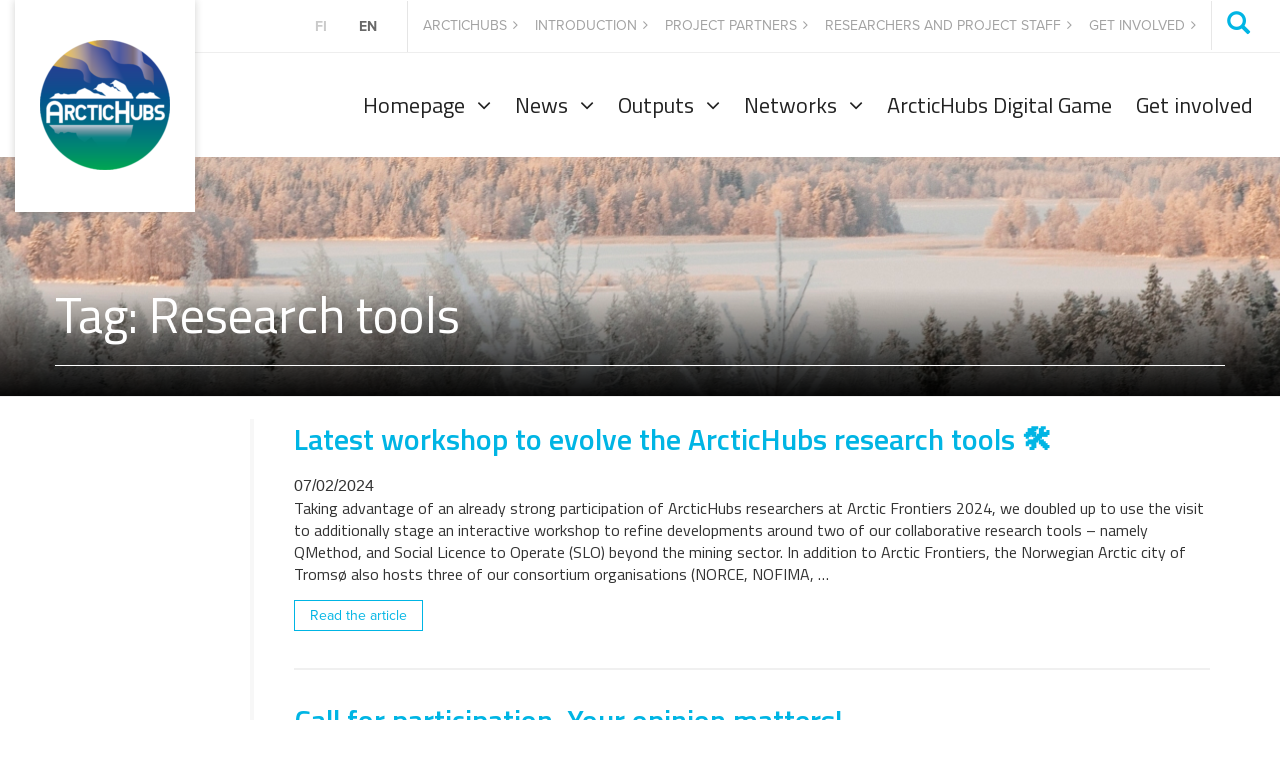

--- FILE ---
content_type: text/html; charset=UTF-8
request_url: https://projects.luke.fi/arctichubs/avainsanat/research-tools/
body_size: 12054
content:

<!doctype html>
<html lang="en-US">
<head>
  <meta charset="utf-8">
  <meta http-equiv="x-ua-compatible" content="ie=edge">
  <meta name="viewport" content="width=device-width, initial-scale=1">
  <script>var et_site_url='https://projects.luke.fi/arctichubs';var et_post_id='0';function et_core_page_resource_fallback(a,b){"undefined"===typeof b&&(b=a.sheet.cssRules&&0===a.sheet.cssRules.length);b&&(a.onerror=null,a.onload=null,a.href?a.href=et_site_url+"/?et_core_page_resource="+a.id+et_post_id:a.src&&(a.src=et_site_url+"/?et_core_page_resource="+a.id+et_post_id))}
</script><meta name='robots' content='index, follow, max-image-preview:large, max-snippet:-1, max-video-preview:-1' />
	<style>img:is([sizes="auto" i], [sizes^="auto," i]) { contain-intrinsic-size: 3000px 1500px }</style>
	
	<!-- This site is optimized with the Yoast SEO plugin v26.7 - https://yoast.com/wordpress/plugins/seo/ -->
	<title>Research tools arkistot - ArcticHubs</title>
	<link rel="canonical" href="https://projects.luke.fi/arctichubs/avainsanat/research-tools/" />
	<meta property="og:locale" content="en_US" />
	<meta property="og:type" content="article" />
	<meta property="og:title" content="Research tools arkistot - ArcticHubs" />
	<meta property="og:description" content="Welcome to the ArcticHubs project&#8217;s Research Tools page! As part of the Horizon 2020 initiative, the ArcticHubs project aims to create a network of Arctic research and innovation hubs that will promote sustainable development in the region. The ArcticHubs project recognizes the importance of research in achieving this goal and has curated this page to provide you with a comprehensive list of tools useful in your work." />
	<meta property="og:url" content="https://projects.luke.fi/arctichubs/avainsanat/research-tools/" />
	<meta property="og:site_name" content="ArcticHubs" />
	<meta property="og:image" content="https://projects.luke.fi/arctichubs/wp-content/uploads/sites/47/2020/06/Luke.jpg" />
	<meta property="og:image:width" content="1771" />
	<meta property="og:image:height" content="1450" />
	<meta property="og:image:type" content="image/jpeg" />
	<meta name="twitter:card" content="summary_large_image" />
	<script type="application/ld+json" class="yoast-schema-graph">{"@context":"https://schema.org","@graph":[{"@type":"CollectionPage","@id":"https://projects.luke.fi/arctichubs/avainsanat/research-tools/","url":"https://projects.luke.fi/arctichubs/avainsanat/research-tools/","name":"Research tools arkistot - ArcticHubs","isPartOf":{"@id":"https://projects.luke.fi/arctichubs/#website"},"primaryImageOfPage":{"@id":"https://projects.luke.fi/arctichubs/avainsanat/research-tools/#primaryimage"},"image":{"@id":"https://projects.luke.fi/arctichubs/avainsanat/research-tools/#primaryimage"},"thumbnailUrl":"https://projects.luke.fi/arctichubs/wp-content/uploads/sites/47/2024/04/img_7279.jpeg","breadcrumb":{"@id":"https://projects.luke.fi/arctichubs/avainsanat/research-tools/#breadcrumb"},"inLanguage":"en-US"},{"@type":"ImageObject","inLanguage":"en-US","@id":"https://projects.luke.fi/arctichubs/avainsanat/research-tools/#primaryimage","url":"https://projects.luke.fi/arctichubs/wp-content/uploads/sites/47/2024/04/img_7279.jpeg","contentUrl":"https://projects.luke.fi/arctichubs/wp-content/uploads/sites/47/2024/04/img_7279.jpeg","width":3720,"height":2501},{"@type":"BreadcrumbList","@id":"https://projects.luke.fi/arctichubs/avainsanat/research-tools/#breadcrumb","itemListElement":[{"@type":"ListItem","position":1,"name":"Etusivu","item":"https://projects.luke.fi/arctichubs/"},{"@type":"ListItem","position":2,"name":"Research tools"}]},{"@type":"WebSite","@id":"https://projects.luke.fi/arctichubs/#website","url":"https://projects.luke.fi/arctichubs/","name":"ArcticHubs","description":"","potentialAction":[{"@type":"SearchAction","target":{"@type":"EntryPoint","urlTemplate":"https://projects.luke.fi/arctichubs/?s={search_term_string}"},"query-input":{"@type":"PropertyValueSpecification","valueRequired":true,"valueName":"search_term_string"}}],"inLanguage":"en-US"}]}</script>
	<!-- / Yoast SEO plugin. -->


<link rel='dns-prefetch' href='//cdn.datatables.net' />
<link rel='dns-prefetch' href='//fonts.googleapis.com' />
<link rel='dns-prefetch' href='//maxcdn.bootstrapcdn.com' />
<style id='valu-iframe-block-style-inline-css' type='text/css'>


</style>
<link rel='stylesheet' id='responsive-lightbox-swipebox-css' href='https://projects.luke.fi/arctichubs/wp-content/plugins/responsive-lightbox/assets/swipebox/swipebox.min.css?ver=e2bd38cd3766778c6fe79143cdd0bc3b' type='text/css' media='all' />
<link rel='stylesheet' id='et_monarch-css-css' href='https://projects.luke.fi/arctichubs/wp-content/plugins/monarch/css/style.css?ver=baec79fc397d8e7daf04c5f311535ca0' type='text/css' media='all' />
<link rel='stylesheet' id='et-gf-open-sans-css' href='https://fonts.googleapis.com/css?family=Open+Sans:400,700' type='text/css' media='all' />
<link rel='stylesheet' id='google_fonts-css' href='//fonts.googleapis.com/css?family=Titillium+Web:400,600,700,300' type='text/css' media='all' />
<link rel='stylesheet' id='font_awesome-css' href='https://maxcdn.bootstrapcdn.com/font-awesome/4.5.0/css/font-awesome.min.css' type='text/css' media='all' />
<link rel='stylesheet' id='data_tables-css' href='https://cdn.datatables.net/1.10.10/css/dataTables.bootstrap.min.css' type='text/css' media='all' />
<link rel='stylesheet' id='projekti-arctichubs_css-css' href='https://projects.luke.fi/arctichubs/wp-content/themes/luke-projekti/dist/styles/main-projekti-arctichubs.css?ver=f5691520fa8dd2f24969f724c8d72615' type='text/css' media='all' />
<script type='text/javascript' src="https://projects.luke.fi/arctichubs/wp-includes/js/jquery/jquery.min.js?ver=754097c7501ab39892beda3177dc2391" id="jquery-core-js"></script>
<script type='text/javascript' src="https://projects.luke.fi/arctichubs/wp-includes/js/jquery/jquery-migrate.min.js?ver=5e133c11e554fee2133406e7af805516" id="jquery-migrate-js"></script>
<script type="text/javascript" src="https://projects.luke.fi/arctichubs/wp-content/plugins/responsive-lightbox/assets/dompurify/purify.min.js?ver=c5770d9ce8bb49508fa00b3ca3f2cbce" id="dompurify-js"></script>
<script type="text/javascript" id="responsive-lightbox-sanitizer-js-before">
/* <![CDATA[ */
window.RLG = window.RLG || {}; window.RLG.sanitizeAllowedHosts = ["youtube.com","www.youtube.com","youtu.be","vimeo.com","player.vimeo.com"];
/* ]]> */
</script>
<script type="text/javascript" src="https://projects.luke.fi/arctichubs/wp-content/plugins/responsive-lightbox/js/sanitizer.js?ver=3c33f18fddb2a82b26a21c56869533f1" id="responsive-lightbox-sanitizer-js"></script>
<script type="text/javascript" src="https://projects.luke.fi/arctichubs/wp-content/plugins/responsive-lightbox/assets/swipebox/jquery.swipebox.min.js?ver=e2bd38cd3766778c6fe79143cdd0bc3b" id="responsive-lightbox-swipebox-js"></script>
<script type='text/javascript' src="https://projects.luke.fi/arctichubs/wp-includes/js/underscore.min.js?ver=78b5bd3b907dfca38ee1915a8987dee6" id="underscore-js"></script>
<script type="text/javascript" src="https://projects.luke.fi/arctichubs/wp-content/plugins/responsive-lightbox/assets/infinitescroll/infinite-scroll.pkgd.min.js?ver=ca517ebf5aa532fec1d505b906371703" id="responsive-lightbox-infinite-scroll-js"></script>
<script type="text/javascript" id="responsive-lightbox-js-before">
/* <![CDATA[ */
var rlArgs = {"script":"swipebox","selector":"lightbox","customEvents":"","activeGalleries":true,"animation":true,"hideCloseButtonOnMobile":false,"removeBarsOnMobile":false,"hideBars":true,"hideBarsDelay":5000,"videoMaxWidth":1080,"useSVG":true,"loopAtEnd":false,"woocommerce_gallery":false,"ajaxurl":"https:\/\/projects.luke.fi\/arctichubs\/wp-admin\/admin-ajax.php","nonce":"fa9edcee06","preview":false,"postId":1756,"scriptExtension":false};
/* ]]> */
</script>
<script type="text/javascript" src="https://projects.luke.fi/arctichubs/wp-content/plugins/responsive-lightbox/js/front.js?ver=3c33f18fddb2a82b26a21c56869533f1" id="responsive-lightbox-js"></script>
<style type="text/css" id="et-social-custom-css">
				 .et_monarch .et_social_inline .et_social_circle .et_social_icons_container li i, .et_monarch .et_social_inline li { background: #1e73be; } .et_monarch .et_social_inline .et_social_circle .et_social_icons_container li:hover i, .et_monarch .et_social_inline .et_social_rounded .et_social_icons_container li:hover, .et_monarch .et_social_inline .et_social_rectangle .et_social_icons_container li:hover { background: #1e73be !important; } 
			</style><link rel="preload" href="https://projects.luke.fi/arctichubs/wp-content/plugins/monarch/core/admin/fonts/modules.ttf" as="font" crossorigin="anonymous"><style type="text/css">.recentcomments a{display:inline !important;padding:0 !important;margin:0 !important;}</style><link rel="icon" href="https://projects.luke.fi/arctichubs/wp-content/uploads/sites/47/2022/01/AH-logo-110x110.png" sizes="32x32" />
<link rel="icon" href="https://projects.luke.fi/arctichubs/wp-content/uploads/sites/47/2022/01/AH-logo.png" sizes="192x192" />
<link rel="apple-touch-icon" href="https://projects.luke.fi/arctichubs/wp-content/uploads/sites/47/2022/01/AH-logo-184x184.png" />
<meta name="msapplication-TileImage" content="https://projects.luke.fi/arctichubs/wp-content/uploads/sites/47/2022/01/AH-logo.png" />

  <script src="https://use.typekit.net/jim6qvx.js"></script>
  <script>try{Typekit.load({ async: true });}catch(e){}</script>
</head>
<body class="archive tag tag-research-tools tag-69 wp-theme-luke-projekti wp-child-theme-projekti-arctichubs et_monarch sidebar-left site-arctichubs">
<!--[if lt IE 9]>
<div class="alert alert-warning">
	You are using an <strong>outdated</strong> browser. Please <a href="http://browsehappy.com/">upgrade your
	browser</a> to improve your experience.</div>
<![endif]-->
<header class="banner" role="banner">
	<div class="hidden-xs clearfix">
		<div class="col-sm-2 col-md-2 logo-area">
	<a href="https://projects.luke.fi/arctichubs/">
		<div class="logo-wrapper">
												
			

							<img class="logo" src="https://projects.luke.fi/arctichubs/wp-content/uploads/sites/47/2020/09/AH_LOGO2_CLR-01-130x130.png" border="0" alt="Luonnonvarakeskus"/>
					</div>
	</a>
</div>
<div class="col-sm-10 col-md-11 col-md-offset-1">
	<div class="row border-bottom">
		<div class="col-md-11 col-lg-12 col-md-offset-1 col-lg-offset-0 top-bar-wrapper">
			<div class="col-sm-12 text-right">
				<div class="top-bar-container">
											<nav role="navigation" class="nav lang-menu">
							<ul class="nav nav-pills lang-nav">	<li class="lang-item lang-item-4 lang-item-fi no-translation lang-item-first"><a lang="fi" hreflang="fi" href="https://projects.luke.fi/arctichubs/fi/">fi</a></li>
	<li class="lang-item lang-item-7 lang-item-en current-lang"><a lang="en-US" hreflang="en-US" href="https://projects.luke.fi/arctichubs/avainsanat/research-tools/" aria-current="true">en</a></li>
</ul>
						</nav>
										<nav role="navigation" class="nav top-navigation">
						<div class="menu-top-one-container"><ul id="menu-top-one" class="nav nav-pills"><li id="menu-item-1164" class="menu-item menu-item-type-post_type menu-item-object-page menu-item-home menu-item-1164"><a href="https://projects.luke.fi/arctichubs/">ArcticHubs<i class="fa fa-angle-right"></i></a></li>
<li id="menu-item-1166" class="menu-item menu-item-type-post_type menu-item-object-page menu-item-1166"><a href="https://projects.luke.fi/arctichubs/project-impacts/">Introduction<i class="fa fa-angle-right"></i></a></li>
<li id="menu-item-1165" class="menu-item menu-item-type-post_type menu-item-object-page menu-item-1165"><a href="https://projects.luke.fi/arctichubs/project-partners/">Project partners<i class="fa fa-angle-right"></i></a></li>
<li id="menu-item-1167" class="menu-item menu-item-type-post_type menu-item-object-page menu-item-1167"><a href="https://projects.luke.fi/arctichubs/researchers-and-project-staff/">Researchers and project staff<i class="fa fa-angle-right"></i></a></li>
<li id="menu-item-1169" class="menu-item menu-item-type-post_type menu-item-object-page menu-item-1169"><a href="https://projects.luke.fi/arctichubs/contact/">Get involved<i class="fa fa-angle-right"></i></a></li>
</ul></div>					</nav>
					<div class="nav-search">
						<div class="input-group">
							<button id="searchform-toggle" class="searchform-toggle navbar-toggle collapsed"
							        data-toggle="collapse"
							        data-target=".searchform-collapse" type="button"><i
									class="glyphicon glyphicon-search"></i></button>
						</div>
					</div>
				</div>
			</div>

			<div id="searchform-collapse" class="col-xs-12 searchform-collapse collapse text-right">
				<form role="search" method="get" class="search-form form-inline" action="https://projects.luke.fi/arctichubs/">
  <div class="input-group">
    <input type="search" value="" name="s" class="search-field form-control" placeholder="Search" required>
    <span class="input-group-btn">
      <button type="submit" class="search-submit btn btn-default"><i class="glyphicon glyphicon-search"></i></button>
    </span>
  </div>
</form>			</div>
		</div>

	</div>

	<div class="row">
		<div class="col-sm-12 col-md-12">
			<nav class="collapse navbar-collapse main-navigation" role="navigation">
				<div class="menu-main-menu-container"><ul id="menu-main-menu" class="nav navbar-nav pull-right"><li id="menu-item-1172" class="menu-item menu-item-type-post_type menu-item-object-page menu-item-home menu-item-has-children menu-item-1172"><a href="https://projects.luke.fi/arctichubs/">Homepage</a>
<ul class="sub-menu">
	<li id="menu-item-1904" class="menu-item menu-item-type-post_type menu-item-object-page menu-item-1904"><a href="https://projects.luke.fi/arctichubs/project-impacts/">Project overview</a></li>
	<li id="menu-item-466" class="menu-item menu-item-type-post_type menu-item-object-page menu-item-466"><a href="https://projects.luke.fi/arctichubs/hubs/">Hubs</a></li>
	<li id="menu-item-1902" class="menu-item menu-item-type-post_type menu-item-object-page menu-item-1902"><a href="https://projects.luke.fi/arctichubs/project-partners/">Project partners</a></li>
</ul>
</li>
<li id="menu-item-477" class="menu-item menu-item-type-post_type menu-item-object-page current_page_parent menu-item-has-children menu-item-477"><a href="https://projects.luke.fi/arctichubs/news/">News</a>
<ul class="sub-menu">
	<li id="menu-item-1504" class="menu-item menu-item-type-post_type menu-item-object-page menu-item-1504"><a href="https://projects.luke.fi/arctichubs/events/">Webinars &amp; Events</a></li>
	<li id="menu-item-1161" class="menu-item menu-item-type-post_type menu-item-object-page current_page_parent menu-item-1161"><a href="https://projects.luke.fi/arctichubs/news/">Latest news</a></li>
	<li id="menu-item-1150" class="menu-item menu-item-type-taxonomy menu-item-object-category menu-item-1150"><a href="https://projects.luke.fi/arctichubs/kategoriat/newsletter/?post_type=post">Newsletter</a></li>
	<li id="menu-item-1223" class="menu-item menu-item-type-custom menu-item-object-custom menu-item-1223"><a href="https://projects.luke.fi/arctichubs/avainsanat/interview/">Interviews</a></li>
	<li id="menu-item-493" class="menu-item menu-item-type-post_type menu-item-object-page menu-item-493"><a href="https://projects.luke.fi/arctichubs/explore/gallery/">Gallery</a></li>
</ul>
</li>
<li id="menu-item-1784" class="menu-item menu-item-type-post_type menu-item-object-page menu-item-has-children menu-item-1784"><a href="https://projects.luke.fi/arctichubs/arctichubs-project-results/">Outputs</a>
<ul class="sub-menu">
	<li id="menu-item-1259" class="menu-item menu-item-type-post_type menu-item-object-page menu-item-1259"><a href="https://projects.luke.fi/arctichubs/reports-and-publications/">Reports &amp; Publications</a></li>
	<li id="menu-item-1596" class="menu-item menu-item-type-post_type menu-item-object-page menu-item-1596"><a href="https://projects.luke.fi/arctichubs/explainer-videos-and-podcasts/">Explainers</a></li>
	<li id="menu-item-1848" class="menu-item menu-item-type-post_type menu-item-object-post menu-item-1848"><a href="https://projects.luke.fi/arctichubs/2024/07/05/discovering-the-future-of-arctic-communitiesn-through-a-videobox-series/">Videobox series</a></li>
	<li id="menu-item-1177" class="menu-item menu-item-type-post_type menu-item-object-page menu-item-1177"><a href="https://projects.luke.fi/arctichubs/participatory-tools/">Research tools</a></li>
	<li id="menu-item-1906" class="menu-item menu-item-type-custom menu-item-object-custom menu-item-1906"><a href="https://bridgingworlds.uk/">Digital Game</a></li>
</ul>
</li>
<li id="menu-item-1104" class="menu-item menu-item-type-post_type menu-item-object-page menu-item-has-children menu-item-1104"><a href="https://projects.luke.fi/arctichubs/networks/">Networks</a>
<ul class="sub-menu">
	<li id="menu-item-488" class="menu-item menu-item-type-post_type menu-item-object-page menu-item-488"><a href="https://projects.luke.fi/arctichubs/related-projects-initiatives/">Related projects and initiatives</a></li>
	<li id="menu-item-1138" class="menu-item menu-item-type-post_type menu-item-object-page menu-item-1138"><a href="https://projects.luke.fi/arctichubs/polar-cluster/">Polar Cluster</a></li>
</ul>
</li>
<li id="menu-item-1905" class="menu-item menu-item-type-custom menu-item-object-custom menu-item-1905"><a href="https://bridgingworlds.uk/">ArcticHubs Digital Game</a></li>
<li id="menu-item-473" class="menu-item menu-item-type-post_type menu-item-object-page menu-item-473"><a href="https://projects.luke.fi/arctichubs/contact/">Get involved</a></li>
</ul></div>			</nav>
		</div>
	</div>
</div>

	</div>
	<div class="container-fluid visible-xs">

		<div class="row mobile-header">
	<div class="col-xs-12 col-sm-12">
		<nav class="navbar">
			<div class="navbar-header">
				<div class="row">
					<div class="mobile-navbar">
						<div class="col-xs-6 col-sm-8 logo-area">
							<a href="https://projects.luke.fi/arctichubs/">
								<div class="logo-wrapper">
																														
									
																			<img class="logo" src="https://projects.luke.fi/arctichubs/wp-content/uploads/sites/47/2020/09/AH_LOGO2_CLR-01-110x110.png" border="0"
										     alt="Luonnonvarakeskus"/>
																	</div>
							</a>
						</div>
						<div class="col-xs-3 col-sm-2 buttons">
							<div class="input-group text-center">
                            <span class="input-group-btn pull-left">
                                <button id="searchform-toggle" class="searchform-toggle navbar-toggle collapsed"
                                        data-toggle="collapse"
                                        data-target=".searchform-collapse" type="button"><i
		                                class="glyphicon glyphicon-search"></i>

	                                <p>Search</p>
                                </button>
                            </span>


							</div><!-- /input-group -->
						</div>
						<div class="col-xs-3 col-sm-2 buttons menu-button text-center no-padding" id="toggle-button">
							<button id="mobile-menu-toggle" type="button"
							        class="navbar-toggle collapsed"
							        data-toggle="collapse" data-target="#navbar-collapse" aria-expanded="false">
								<span class="sr-only">Toggle navigation</span>
								<span class="icon-bar"></span>
								<span class="icon-bar"></span>
								<span class="icon-bar"></span>

								<p>Menu</p>
							</button>
						</div>

					</div>
				</div>
			</div>

			<div class="row">
				<!-- Collect the nav links, forms, and other content for toggling -->
				<div class="collapse navbar-collapse" id="navbar-collapse">
					<div class="navbar-collapse-container">
						<nav class="main-navigation" role="navigation">
							<div class="menu-main-menu-container"><ul id="menu-main-menu-1" class="nav navbar-nav"><li class="menu-item menu-item-type-post_type menu-item-object-page menu-item-home menu-item-has-children menu-item-1172"><a href="https://projects.luke.fi/arctichubs/">Homepage</a>
<ul class="sub-menu">
	<li class="menu-item menu-item-type-post_type menu-item-object-page menu-item-1904"><a href="https://projects.luke.fi/arctichubs/project-impacts/">Project overview</a></li>
	<li class="menu-item menu-item-type-post_type menu-item-object-page menu-item-466"><a href="https://projects.luke.fi/arctichubs/hubs/">Hubs</a></li>
	<li class="menu-item menu-item-type-post_type menu-item-object-page menu-item-1902"><a href="https://projects.luke.fi/arctichubs/project-partners/">Project partners</a></li>
</ul>
</li>
<li class="menu-item menu-item-type-post_type menu-item-object-page current_page_parent menu-item-has-children menu-item-477"><a href="https://projects.luke.fi/arctichubs/news/">News</a>
<ul class="sub-menu">
	<li class="menu-item menu-item-type-post_type menu-item-object-page menu-item-1504"><a href="https://projects.luke.fi/arctichubs/events/">Webinars &amp; Events</a></li>
	<li class="menu-item menu-item-type-post_type menu-item-object-page current_page_parent menu-item-1161"><a href="https://projects.luke.fi/arctichubs/news/">Latest news</a></li>
	<li class="menu-item menu-item-type-taxonomy menu-item-object-category menu-item-1150"><a href="https://projects.luke.fi/arctichubs/kategoriat/newsletter/?post_type=post">Newsletter</a></li>
	<li class="menu-item menu-item-type-custom menu-item-object-custom menu-item-1223"><a href="https://projects.luke.fi/arctichubs/avainsanat/interview/">Interviews</a></li>
	<li class="menu-item menu-item-type-post_type menu-item-object-page menu-item-493"><a href="https://projects.luke.fi/arctichubs/explore/gallery/">Gallery</a></li>
</ul>
</li>
<li class="menu-item menu-item-type-post_type menu-item-object-page menu-item-has-children menu-item-1784"><a href="https://projects.luke.fi/arctichubs/arctichubs-project-results/">Outputs</a>
<ul class="sub-menu">
	<li class="menu-item menu-item-type-post_type menu-item-object-page menu-item-1259"><a href="https://projects.luke.fi/arctichubs/reports-and-publications/">Reports &amp; Publications</a></li>
	<li class="menu-item menu-item-type-post_type menu-item-object-page menu-item-1596"><a href="https://projects.luke.fi/arctichubs/explainer-videos-and-podcasts/">Explainers</a></li>
	<li class="menu-item menu-item-type-post_type menu-item-object-post menu-item-1848"><a href="https://projects.luke.fi/arctichubs/2024/07/05/discovering-the-future-of-arctic-communitiesn-through-a-videobox-series/">Videobox series</a></li>
	<li class="menu-item menu-item-type-post_type menu-item-object-page menu-item-1177"><a href="https://projects.luke.fi/arctichubs/participatory-tools/">Research tools</a></li>
	<li class="menu-item menu-item-type-custom menu-item-object-custom menu-item-1906"><a href="https://bridgingworlds.uk/">Digital Game</a></li>
</ul>
</li>
<li class="menu-item menu-item-type-post_type menu-item-object-page menu-item-has-children menu-item-1104"><a href="https://projects.luke.fi/arctichubs/networks/">Networks</a>
<ul class="sub-menu">
	<li class="menu-item menu-item-type-post_type menu-item-object-page menu-item-488"><a href="https://projects.luke.fi/arctichubs/related-projects-initiatives/">Related projects and initiatives</a></li>
	<li class="menu-item menu-item-type-post_type menu-item-object-page menu-item-1138"><a href="https://projects.luke.fi/arctichubs/polar-cluster/">Polar Cluster</a></li>
</ul>
</li>
<li class="menu-item menu-item-type-custom menu-item-object-custom menu-item-1905"><a href="https://bridgingworlds.uk/">ArcticHubs Digital Game</a></li>
<li class="menu-item menu-item-type-post_type menu-item-object-page menu-item-473"><a href="https://projects.luke.fi/arctichubs/contact/">Get involved</a></li>
</ul></div>						</nav>
						<nav role="navigation" class="nav top-navigation">
							<div class="menu-top-one-container"><ul id="menu-top-one-1" class="nav nav-pills navbar-nav"><li class="menu-item menu-item-type-post_type menu-item-object-page menu-item-home menu-item-1164"><a href="https://projects.luke.fi/arctichubs/"><span class="menu-item-span">| </span>ArcticHubs</a></li>
<li class="menu-item menu-item-type-post_type menu-item-object-page menu-item-1166"><a href="https://projects.luke.fi/arctichubs/project-impacts/"><span class="menu-item-span">| </span>Introduction</a></li>
<li class="menu-item menu-item-type-post_type menu-item-object-page menu-item-1165"><a href="https://projects.luke.fi/arctichubs/project-partners/"><span class="menu-item-span">| </span>Project partners</a></li>
<li class="menu-item menu-item-type-post_type menu-item-object-page menu-item-1167"><a href="https://projects.luke.fi/arctichubs/researchers-and-project-staff/"><span class="menu-item-span">| </span>Researchers and project staff</a></li>
<li class="menu-item menu-item-type-post_type menu-item-object-page menu-item-1169"><a href="https://projects.luke.fi/arctichubs/contact/"><span class="menu-item-span">| </span>Get involved</a></li>
</ul></div>						</nav>

					</div>
											<!--						<div class="row secondary-menu-row text-center">-->
						<div class="col-xs-12">
							<nav role="navigation" class="nav lang-menu">
								<ul class="nav nav-pills lang-nav">
										<li class="lang-item lang-item-4 lang-item-fi no-translation lang-item-first"><a lang="fi" hreflang="fi" href="https://projects.luke.fi/arctichubs/fi/">fi</a></li>
	<li class="lang-item lang-item-7 lang-item-en current-lang"><a lang="en-US" hreflang="en-US" href="https://projects.luke.fi/arctichubs/avainsanat/research-tools/" aria-current="true">en</a></li>
								</ul>
							</nav>
						</div>
						<!--						</div>-->
					
				</div>


				<div id="searchform-collapse" class="searchform-collapse collapse">
					<div class="searchform-in text-center">
						<h2>Haku</h2>
						<form role="search" method="get" class="search-form form-inline" action="https://projects.luke.fi/arctichubs/">
  <div class="input-group">
    <input type="search" value="" name="s" class="search-field form-control" placeholder="Search" required>
    <span class="input-group-btn">
      <button type="submit" class="search-submit btn btn-default"><i class="glyphicon glyphicon-search"></i></button>
    </span>
  </div>
</form>					</div>

				</div>
			</div>
	</div>
	</nav>
</div>
</div>
	</div>
	<!-- Slider and lifts-->
			
<div class="page-header" style="background-image: url('https://projects.luke.fi/arctichubs/wp-content/uploads/sites/47/2021/01/Credits_Erkki_Oksanen_Luke-5-1920x240.jpg');">

	<div class="page-header-container">
		<div class="container-fluid">
			<h1>Tag: Research tools</h1>

			<div class="breadcrumbs-wrapper">

				
			</div>
		</div>
	</div>
</div>	</header>


<div class="wrap" role="document">
	<div class="content container-fluid">
		<main class="main">
			
	<article class="post-1756 post type-post status-publish format-standard has-post-thumbnail hentry category-hubs tag-arctic-region tag-norway tag-qmethod tag-research-tools tag-slo tag-workshop">
	<header>
		<h2 class="entry-title"><a href="https://projects.luke.fi/arctichubs/2024/02/07/latest-workshop-to-evolve-the-arctichubs-research-tools-%f0%9f%9b%a0%ef%b8%8f/">Latest workshop to evolve the ArcticHubs research tools 🛠️</a></h2>
		<time class="date" datetime="2024-02-07T14:20:08+00:00">07/02/2024</time>	</header>
	<div class="entry-summary">
		<p>Taking advantage of an already strong participation of ArcticHubs researchers at Arctic Frontiers 2024, we doubled up to use the visit to additionally stage an interactive workshop to refine developments around two of our collaborative research tools – namely QMethod, and Social Licence to Operate (SLO) beyond the mining sector. In addition to Arctic Frontiers, the Norwegian Arctic city of Tromsø also hosts three of our consortium organisations (NORCE, NOFIMA, &hellip;</p>
	</div>
	<div class="entry-footer">
		<div class="btn-group-sm" role="group">
			<a href="https://projects.luke.fi/arctichubs/2024/02/07/latest-workshop-to-evolve-the-arctichubs-research-tools-%f0%9f%9b%a0%ef%b8%8f/">
				<button class="btn btn-default luke-button">
					Read the article				</button>
			</a>
		</div>
	</div>
</article>
	<article class="post-1506 post type-post status-publish format-standard has-post-thumbnail hentry category-hubs tag-research-tools">
	<header>
		<h2 class="entry-title"><a href="https://projects.luke.fi/arctichubs/2023/05/22/call-for-participation-your-opinion-matters/">Call for participation. Your opinion matters!</a></h2>
		<time class="date" datetime="2023-05-21T21:38:41+00:00">22/05/2023</time>	</header>
	<div class="entry-summary">
		<p>What do you think about the development of Arctic’s economic activities? A Q-study. We would like to invite you to be part of our study to investigate perspectives on the current development of economic activities in the Arctic e.g. fish farming, forestry, mining, tourism, and indigenous people’s activities such as reindeer herding, fishing and, hunting. This study is part of the Arctichubs project being implemented in 6 different European Arctic countries &hellip;</p>
	</div>
	<div class="entry-footer">
		<div class="btn-group-sm" role="group">
			<a href="https://projects.luke.fi/arctichubs/2023/05/22/call-for-participation-your-opinion-matters/">
				<button class="btn btn-default luke-button">
					Read the article				</button>
			</a>
		</div>
	</div>
</article>
	<article class="post-1302 post type-post status-publish format-standard has-post-thumbnail hentry category-yleinen-en tag-inari tag-luke tag-research-tools">
	<header>
		<h2 class="entry-title"><a href="https://projects.luke.fi/arctichubs/2022/11/24/participatory-research-tools-delphi-to-assess-desirable-futures-on-arctic-land-use/">Participatory research tools:  Delphi method to assess desirable futures and identify dissents over Arctic</a></h2>
		<time class="date" datetime="2022-11-24T10:56:43+00:00">24/11/2022</time>	</header>
	<div class="entry-summary">
		<p>Different interests, geopolitical plans and socio-economic activities are leading to many challenges in Arctic land use management. There are already guidelines and legal norms for improving participation and decision-making processes on land-use planning for Arctic Countries, such as in Finland. But still the effectiveness of participation vary a lot, and Arctic land use is under great pressure nowadays. As part of the project research, different in-depth analytical research methods are &hellip;</p>
	</div>
	<div class="entry-footer">
		<div class="btn-group-sm" role="group">
			<a href="https://projects.luke.fi/arctichubs/2022/11/24/participatory-research-tools-delphi-to-assess-desirable-futures-on-arctic-land-use/">
				<button class="btn btn-default luke-button">
					Read the article				</button>
			</a>
		</div>
	</div>
</article>
	<article class="post-1292 post type-post status-publish format-standard hentry category-yleinen-en tag-partners tag-ppgis tag-research-tools">
	<header>
		<h2 class="entry-title"><a href="https://projects.luke.fi/arctichubs/2022/11/04/arctichubs-using-ppgis-for-stakeholder-engagement-in-the-arctic/">Maptionnaire &amp; ArcticHubs: using PPGIS for stakeholder engagement in the Arctic</a></h2>
		<time class="date" datetime="2022-11-04T13:38:36+00:00">04/11/2022</time>	</header>
	<div class="entry-summary">
		<p>We recently had our partner Maptionnaire writing about us. As the project’s goal is to find a way of designing solutions together with multiple stakeholders, it’s crucial to gather their opinions, as well as understand their practices of using the land, the sea, or other resources. Maptionnaire Community Engagement Platform is used as a data collection and conflict negotiation tool by the researchers, as well as a platform for communication &hellip;</p>
	</div>
	<div class="entry-footer">
		<div class="btn-group-sm" role="group">
			<a href="https://projects.luke.fi/arctichubs/2022/11/04/arctichubs-using-ppgis-for-stakeholder-engagement-in-the-arctic/">
				<button class="btn btn-default luke-button">
					Read the article				</button>
			</a>
		</div>
	</div>
</article>
	<article class="post-1087 post type-post status-publish format-standard hentry category-yleinen-en tag-boku-university tag-news tag-partners tag-q-methods tag-research-tools tag-workshop">
	<header>
		<h2 class="entry-title"><a href="https://projects.luke.fi/arctichubs/2022/08/03/participatory-research-tools-q-methodology-to-study-perspectives/">Participatory research tools: Q-methodology to study perspectives</a></h2>
		<time class="date" datetime="2022-08-03T07:57:19+00:00">03/08/2022</time>	</header>
	<div class="entry-summary">
		<p>As used in ArcticHubs, Q-method is being conducted as part of the in-depth analysis of local people’s perception of the existing and new economic activities in the Arctic. It is being used in particular to assess local stakeholders, policy makers and citizens&#8217; perceptions, in order to identify and cluster like-minded people into so-called opinion types. This makes viewpoints across different parts of the Arctic region and industries comparable. Hereafter a &hellip;</p>
	</div>
	<div class="entry-footer">
		<div class="btn-group-sm" role="group">
			<a href="https://projects.luke.fi/arctichubs/2022/08/03/participatory-research-tools-q-methodology-to-study-perspectives/">
				<button class="btn btn-default luke-button">
					Read the article				</button>
			</a>
		</div>
	</div>
</article>
	<article class="post-732 post type-post status-publish format-standard has-post-thumbnail hentry category-yleinen-en tag-deliverables tag-forestry tag-research-tools">
	<header>
		<h2 class="entry-title"><a href="https://projects.luke.fi/arctichubs/2021/09/22/the-unmanned-forestry-machine-ufm-for-land-use-planning-in-the-arctic/">WP4 deliverable: testing the Unmanned Forestry Machine for land-use planning of the Arctic</a></h2>
		<time class="date" datetime="2021-09-22T13:57:58+00:00">22/09/2021</time>	</header>
	<div class="entry-summary">
		<p>&nbsp; &nbsp; ArcticHubs researchers are drawing upon a range of innovative tools to find solutions to forest land-use conflict in the Arctic region: the Unmanned Forestry Machine (UFM), developed by some of the ArcticHubs partners, Luleå University of Technology in collaboration with Swedish University of Agricultural Sciences, is being tested as one of this in WP4 of the project activities. Why is there a need of the UFM? And what &hellip;</p>
	</div>
	<div class="entry-footer">
		<div class="btn-group-sm" role="group">
			<a href="https://projects.luke.fi/arctichubs/2021/09/22/the-unmanned-forestry-machine-ufm-for-land-use-planning-in-the-arctic/">
				<button class="btn btn-default luke-button">
					Read the article				</button>
			</a>
		</div>
	</div>
</article>
	<article class="post-703 post type-post status-publish format-standard has-post-thumbnail hentry category-yleinen-en tag-finland tag-iceland tag-inari tag-mapitionnaire tag-ppgis tag-research-tools tag-westfjords">
	<header>
		<h2 class="entry-title"><a href="https://projects.luke.fi/arctichubs/2021/08/02/public-participatory-gis-to-co-design-solutions-in-the-arctichubs/">Using a public participatory GIS tool to co-design solutions in the ArcticHubs</a></h2>
		<time class="date" datetime="2021-08-02T10:35:12+00:00">02/08/2021</time>	</header>
	<div class="entry-summary">
		<p>At the heart of the ArcticHubs project are a number of tools that are seeking to access a broad range of views and voices, through which to shape solutions when addressing the urgent challenges around land-use conflict in the Arctic. To avoid an overload of one-way quizzing from researchers &#8211; probing for an understanding through which to frame recommendations &#8211; ArcticHubs has instead moved towards a co-design approach. Placing an &hellip;</p>
	</div>
	<div class="entry-footer">
		<div class="btn-group-sm" role="group">
			<a href="https://projects.luke.fi/arctichubs/2021/08/02/public-participatory-gis-to-co-design-solutions-in-the-arctichubs/">
				<button class="btn btn-default luke-button">
					Read the article				</button>
			</a>
		</div>
	</div>
</article>


<div class="col-md-12 col-xs-12">
	<ul class="pagination">
			</ul>
</div>
		</main><!-- /.main -->
					</div><!-- /.content -->
</div><!-- /.wrap -->


<footer class="content-info" role="contentinfo" style="background-image: url('');">
	<div class="background-image-overlay">

	</div>
	<div class="container-fluid">

		<div class="widget col-xs-12 col-sm-3 col-md-3 clearfix footer-left">
			<section class="widget nav_menu-2 widget_nav_menu"><div class="menu-main-menu-container"><ul id="menu-main-menu-2" class="menu"><li class="menu-item menu-item-type-post_type menu-item-object-page menu-item-home menu-item-has-children menu-item-1172"><a href="https://projects.luke.fi/arctichubs/">Homepage</a>
<ul class="sub-menu">
	<li class="menu-item menu-item-type-post_type menu-item-object-page menu-item-1904"><a href="https://projects.luke.fi/arctichubs/project-impacts/">Project overview</a></li>
	<li class="menu-item menu-item-type-post_type menu-item-object-page menu-item-has-children menu-item-466"><a href="https://projects.luke.fi/arctichubs/hubs/">Hubs</a>
	<ul class="sub-menu">
		<li id="menu-item-619" class="menu-item menu-item-type-post_type menu-item-object-page menu-item-619"><a href="https://projects.luke.fi/arctichubs/hubs/indigenous-hubs/">Indigenous hubs</a></li>
		<li id="menu-item-467" class="menu-item menu-item-type-post_type menu-item-object-page menu-item-467"><a href="https://projects.luke.fi/arctichubs/hubs/forest-hubs/">Forest hubs</a></li>
		<li id="menu-item-468" class="menu-item menu-item-type-post_type menu-item-object-page menu-item-468"><a href="https://projects.luke.fi/arctichubs/hubs/fish-farming-hubs/">Fish farming hubs</a></li>
		<li id="menu-item-469" class="menu-item menu-item-type-post_type menu-item-object-page menu-item-469"><a href="https://projects.luke.fi/arctichubs/hubs/mining-hubs/">Mining hubs</a></li>
		<li id="menu-item-470" class="menu-item menu-item-type-post_type menu-item-object-page menu-item-470"><a href="https://projects.luke.fi/arctichubs/hubs/tourism-hubs/">Tourism hubs</a></li>
	</ul>
</li>
	<li class="menu-item menu-item-type-post_type menu-item-object-page menu-item-1902"><a href="https://projects.luke.fi/arctichubs/project-partners/">Project partners</a></li>
</ul>
</li>
<li class="menu-item menu-item-type-post_type menu-item-object-page current_page_parent menu-item-has-children menu-item-477"><a href="https://projects.luke.fi/arctichubs/news/">News</a>
<ul class="sub-menu">
	<li class="menu-item menu-item-type-post_type menu-item-object-page menu-item-1504"><a href="https://projects.luke.fi/arctichubs/events/">Webinars &amp; Events</a></li>
	<li class="menu-item menu-item-type-post_type menu-item-object-page current_page_parent menu-item-1161"><a href="https://projects.luke.fi/arctichubs/news/">Latest news</a></li>
	<li class="menu-item menu-item-type-taxonomy menu-item-object-category menu-item-1150"><a href="https://projects.luke.fi/arctichubs/kategoriat/newsletter/?post_type=post">Newsletter</a></li>
	<li class="menu-item menu-item-type-custom menu-item-object-custom menu-item-1223"><a href="https://projects.luke.fi/arctichubs/avainsanat/interview/">Interviews</a></li>
	<li class="menu-item menu-item-type-post_type menu-item-object-page menu-item-493"><a href="https://projects.luke.fi/arctichubs/explore/gallery/">Gallery</a></li>
</ul>
</li>
<li class="menu-item menu-item-type-post_type menu-item-object-page menu-item-has-children menu-item-1784"><a href="https://projects.luke.fi/arctichubs/arctichubs-project-results/">Outputs</a>
<ul class="sub-menu">
	<li class="menu-item menu-item-type-post_type menu-item-object-page menu-item-1259"><a href="https://projects.luke.fi/arctichubs/reports-and-publications/">Reports &amp; Publications</a></li>
	<li class="menu-item menu-item-type-post_type menu-item-object-page menu-item-1596"><a href="https://projects.luke.fi/arctichubs/explainer-videos-and-podcasts/">Explainers</a></li>
	<li class="menu-item menu-item-type-post_type menu-item-object-post menu-item-1848"><a href="https://projects.luke.fi/arctichubs/2024/07/05/discovering-the-future-of-arctic-communitiesn-through-a-videobox-series/">Videobox series</a></li>
	<li class="menu-item menu-item-type-post_type menu-item-object-page menu-item-1177"><a href="https://projects.luke.fi/arctichubs/participatory-tools/">Research tools</a></li>
	<li class="menu-item menu-item-type-custom menu-item-object-custom menu-item-1906"><a href="https://bridgingworlds.uk/">Digital Game</a></li>
</ul>
</li>
<li class="menu-item menu-item-type-post_type menu-item-object-page menu-item-has-children menu-item-1104"><a href="https://projects.luke.fi/arctichubs/networks/">Networks</a>
<ul class="sub-menu">
	<li class="menu-item menu-item-type-post_type menu-item-object-page menu-item-488"><a href="https://projects.luke.fi/arctichubs/related-projects-initiatives/">Related projects and initiatives</a></li>
	<li class="menu-item menu-item-type-post_type menu-item-object-page menu-item-1138"><a href="https://projects.luke.fi/arctichubs/polar-cluster/">Polar Cluster</a></li>
</ul>
</li>
<li class="menu-item menu-item-type-custom menu-item-object-custom menu-item-1905"><a href="https://bridgingworlds.uk/">ArcticHubs Digital Game</a></li>
<li class="menu-item menu-item-type-post_type menu-item-object-page menu-item-473"><a href="https://projects.luke.fi/arctichubs/contact/">Get involved</a></li>
</ul></div></section><section class="widget block-2 widget_block"></section>			<!--			-->		</div>

		<div class="widget col-xs-12 col-sm-5 col-md-4 clearfix footer-center">
			<section class="widget search-4 widget_search"><form role="search" method="get" class="search-form form-inline" action="https://projects.luke.fi/arctichubs/">
  <div class="input-group">
    <input type="search" value="" name="s" class="search-field form-control" placeholder="Search" required>
    <span class="input-group-btn">
      <button type="submit" class="search-submit btn btn-default"><i class="glyphicon glyphicon-search"></i></button>
    </span>
  </div>
</form></section><section class="widget media_image-6 widget_media_image"><h3>Related projects &#038; initiatives</h3><a href="https://justnorth.eu/" target="_blank"><img width="80" height="87" src="https://projects.luke.fi/arctichubs/wp-content/uploads/sites/47/2021/01/JN_Logo-mörkare-101x110.png" class="image wp-image-501  attachment-80x87 size-80x87" alt="" style="max-width: 100%; height: auto;" title="JN_Logo-mörkare" decoding="async" loading="lazy" srcset="https://projects.luke.fi/arctichubs/wp-content/uploads/sites/47/2021/01/JN_Logo-mörkare-101x110.png 101w, https://projects.luke.fi/arctichubs/wp-content/uploads/sites/47/2021/01/JN_Logo-mörkare-276x300.png 276w, https://projects.luke.fi/arctichubs/wp-content/uploads/sites/47/2021/01/JN_Logo-mörkare-543x590.png 543w, https://projects.luke.fi/arctichubs/wp-content/uploads/sites/47/2021/01/JN_Logo-mörkare-768x835.png 768w, https://projects.luke.fi/arctichubs/wp-content/uploads/sites/47/2021/01/JN_Logo-mörkare-169x184.png 169w" sizes="auto, (max-width: 80px) 100vw, 80px" /></a></section><section class="widget black-studio-tinymce-5 widget_black_studio_tinymce"><div class="textwidget"><a href="http://www.charter-arctic.org/" target="_blank" rel="noopener"><img class="wp-image-620 alignleft" src="https://projects.luke.fi/arctichubs/wp-content/uploads/sites/47/2021/03/CHARTER_logo_v3-e1615297359619.jpg" alt="Charter project" width="79" height="75" /></a>

<a href="https://www.polarcluster.eu/about" target="_blank" rel="noopener"><img class="alignleft wp-image-712" src="https://projects.luke.fi/arctichubs/wp-content/uploads/sites/47/2021/08/download-150x150.jpeg" alt="" width="83" height="83" /></a></div></section>		</div>
		<div class="widget col-xs-12 col-sm-4 col-md-5 clearfix footer-right">
			<section class="widget text-4 widget_text"><h3>ArcticHubs on social media</h3>			<div class="textwidget"><p><a href="https://twitter.com/ArcticHubs" target="_blank" rel="noopener"><img loading="lazy" decoding="async" class="alignleft wp-image-289" src="https://projects.luke.fi/arctichubs/wp-content/uploads/sites/47/2020/10/download-2.png" alt="" width="46" height="46" srcset="https://projects.luke.fi/arctichubs/wp-content/uploads/sites/47/2020/10/download-2.png 225w, https://projects.luke.fi/arctichubs/wp-content/uploads/sites/47/2020/10/download-2-150x150.png 150w, https://projects.luke.fi/arctichubs/wp-content/uploads/sites/47/2020/10/download-2-130x130.png 130w, https://projects.luke.fi/arctichubs/wp-content/uploads/sites/47/2020/10/download-2-110x110.png 110w, https://projects.luke.fi/arctichubs/wp-content/uploads/sites/47/2020/10/download-2-184x184.png 184w" sizes="auto, (max-width: 46px) 100vw, 46px" /></a></p>
<p><a href="https://www.linkedin.com/company/arctichubs" target="_blank" rel="noopener"><img loading="lazy" decoding="async" class="alignleft wp-image-290" src="https://projects.luke.fi/arctichubs/wp-content/uploads/sites/47/2020/10/download-1.png" alt="" width="46" height="46" srcset="https://projects.luke.fi/arctichubs/wp-content/uploads/sites/47/2020/10/download-1.png 225w, https://projects.luke.fi/arctichubs/wp-content/uploads/sites/47/2020/10/download-1-150x150.png 150w, https://projects.luke.fi/arctichubs/wp-content/uploads/sites/47/2020/10/download-1-130x130.png 130w, https://projects.luke.fi/arctichubs/wp-content/uploads/sites/47/2020/10/download-1-110x110.png 110w, https://projects.luke.fi/arctichubs/wp-content/uploads/sites/47/2020/10/download-1-184x184.png 184w" sizes="auto, (max-width: 46px) 100vw, 46px" /></a></p>
</div>
		</section><section class="widget tag_cloud-5 widget_tag_cloud"><h3>Tags</h3><div class="tagcloud"><a href="https://projects.luke.fi/arctichubs/avainsanat/aquaculture/" class="tag-cloud-link tag-link-65 tag-link-position-1" style="font-size: 12.772727272727pt;" aria-label="aquaculture (3 items)">aquaculture</a>
<a href="https://projects.luke.fi/arctichubs/avainsanat/arctic-region/" class="tag-cloud-link tag-link-48 tag-link-position-2" style="font-size: 15.636363636364pt;" aria-label="Arctic Region (5 items)">Arctic Region</a>
<a href="https://projects.luke.fi/arctichubs/avainsanat/assw/" class="tag-cloud-link tag-link-129 tag-link-position-3" style="font-size: 8pt;" aria-label="ASSW (1 item)">ASSW</a>
<a href="https://projects.luke.fi/arctichubs/avainsanat/boku-university/" class="tag-cloud-link tag-link-71 tag-link-position-4" style="font-size: 12.772727272727pt;" aria-label="Boku University (3 items)">Boku University</a>
<a href="https://projects.luke.fi/arctichubs/avainsanat/co-creation/" class="tag-cloud-link tag-link-141 tag-link-position-5" style="font-size: 10.863636363636pt;" aria-label="co-creation (2 items)">co-creation</a>
<a href="https://projects.luke.fi/arctichubs/avainsanat/digital-game/" class="tag-cloud-link tag-link-145 tag-link-position-6" style="font-size: 12.772727272727pt;" aria-label="digital game (3 items)">digital game</a>
<a href="https://projects.luke.fi/arctichubs/avainsanat/eu-polarcluster/" class="tag-cloud-link tag-link-135 tag-link-position-7" style="font-size: 8pt;" aria-label="EU PolarCluster (1 item)">EU PolarCluster</a>
<a href="https://projects.luke.fi/arctichubs/avainsanat/events/" class="tag-cloud-link tag-link-67 tag-link-position-8" style="font-size: 19.772727272727pt;" aria-label="events (10 items)">events</a>
<a href="https://projects.luke.fi/arctichubs/avainsanat/faroe-islands/" class="tag-cloud-link tag-link-23 tag-link-position-9" style="font-size: 10.863636363636pt;" aria-label="Faroe Islands (2 items)">Faroe Islands</a>
<a href="https://projects.luke.fi/arctichubs/avainsanat/finland/" class="tag-cloud-link tag-link-27 tag-link-position-10" style="font-size: 20.409090909091pt;" aria-label="Finland (11 items)">Finland</a>
<a href="https://projects.luke.fi/arctichubs/avainsanat/fish-farming/" class="tag-cloud-link tag-link-35 tag-link-position-11" style="font-size: 14.363636363636pt;" aria-label="fish farming (4 items)">fish farming</a>
<a href="https://projects.luke.fi/arctichubs/avainsanat/forestry/" class="tag-cloud-link tag-link-37 tag-link-position-12" style="font-size: 12.772727272727pt;" aria-label="forestry (3 items)">forestry</a>
<a href="https://projects.luke.fi/arctichubs/avainsanat/future-scenarios/" class="tag-cloud-link tag-link-137 tag-link-position-13" style="font-size: 10.863636363636pt;" aria-label="future scenarios (2 items)">future scenarios</a>
<a href="https://projects.luke.fi/arctichubs/avainsanat/greenland/" class="tag-cloud-link tag-link-19 tag-link-position-14" style="font-size: 12.772727272727pt;" aria-label="Greenland (3 items)">Greenland</a>
<a href="https://projects.luke.fi/arctichubs/avainsanat/hubs/" class="tag-cloud-link tag-link-15 tag-link-position-15" style="font-size: 22pt;" aria-label="Hubs (14 items)">Hubs</a>
<a href="https://projects.luke.fi/arctichubs/avainsanat/iceland/" class="tag-cloud-link tag-link-21 tag-link-position-16" style="font-size: 14.363636363636pt;" aria-label="Iceland (4 items)">Iceland</a>
<a href="https://projects.luke.fi/arctichubs/avainsanat/inari/" class="tag-cloud-link tag-link-55 tag-link-position-17" style="font-size: 12.772727272727pt;" aria-label="Inari (3 items)">Inari</a>
<a href="https://projects.luke.fi/arctichubs/avainsanat/indigenous/" class="tag-cloud-link tag-link-114 tag-link-position-18" style="font-size: 10.863636363636pt;" aria-label="Indigenous (2 items)">Indigenous</a>
<a href="https://projects.luke.fi/arctichubs/avainsanat/interview/" class="tag-cloud-link tag-link-79 tag-link-position-19" style="font-size: 15.636363636364pt;" aria-label="Interview (5 items)">Interview</a>
<a href="https://projects.luke.fi/arctichubs/avainsanat/italy/" class="tag-cloud-link tag-link-112 tag-link-position-20" style="font-size: 10.863636363636pt;" aria-label="Italy (2 items)">Italy</a>
<a href="https://projects.luke.fi/arctichubs/avainsanat/japan/" class="tag-cloud-link tag-link-131 tag-link-position-21" style="font-size: 8pt;" aria-label="Japan (1 item)">Japan</a>
<a href="https://projects.luke.fi/arctichubs/avainsanat/lake-inari/" class="tag-cloud-link tag-link-139 tag-link-position-22" style="font-size: 8pt;" aria-label="Lake Inari (1 item)">Lake Inari</a>
<a href="https://projects.luke.fi/arctichubs/avainsanat/luke/" class="tag-cloud-link tag-link-81 tag-link-position-23" style="font-size: 14.363636363636pt;" aria-label="LUKE (4 items)">LUKE</a>
<a href="https://projects.luke.fi/arctichubs/avainsanat/mining/" class="tag-cloud-link tag-link-31 tag-link-position-24" style="font-size: 10.863636363636pt;" aria-label="Mining (2 items)">Mining</a>
<a href="https://projects.luke.fi/arctichubs/avainsanat/news/" class="tag-cloud-link tag-link-73 tag-link-position-25" style="font-size: 19.772727272727pt;" aria-label="News (10 items)">News</a>
<a href="https://projects.luke.fi/arctichubs/avainsanat/newsletter/" class="tag-cloud-link tag-link-63 tag-link-position-26" style="font-size: 18.340909090909pt;" aria-label="Newsletter (8 items)">Newsletter</a>
<a href="https://projects.luke.fi/arctichubs/avainsanat/norway/" class="tag-cloud-link tag-link-25 tag-link-position-27" style="font-size: 19.772727272727pt;" aria-label="Norway (10 items)">Norway</a>
<a href="https://projects.luke.fi/arctichubs/avainsanat/participatory-tools/" class="tag-cloud-link tag-link-143 tag-link-position-28" style="font-size: 12.772727272727pt;" aria-label="participatory tools (3 items)">participatory tools</a>
<a href="https://projects.luke.fi/arctichubs/avainsanat/partners/" class="tag-cloud-link tag-link-42 tag-link-position-29" style="font-size: 19.136363636364pt;" aria-label="Partners (9 items)">Partners</a>
<a href="https://projects.luke.fi/arctichubs/avainsanat/photos/" class="tag-cloud-link tag-link-46 tag-link-position-30" style="font-size: 10.863636363636pt;" aria-label="Photos (2 items)">Photos</a>
<a href="https://projects.luke.fi/arctichubs/avainsanat/ppgis/" class="tag-cloud-link tag-link-59 tag-link-position-31" style="font-size: 12.772727272727pt;" aria-label="PPGIS (3 items)">PPGIS</a>
<a href="https://projects.luke.fi/arctichubs/avainsanat/q-methods/" class="tag-cloud-link tag-link-77 tag-link-position-32" style="font-size: 10.863636363636pt;" aria-label="Q-methods (2 items)">Q-methods</a>
<a href="https://projects.luke.fi/arctichubs/avainsanat/qmethod/" class="tag-cloud-link tag-link-127 tag-link-position-33" style="font-size: 8pt;" aria-label="QMethod (1 item)">QMethod</a>
<a href="https://projects.luke.fi/arctichubs/avainsanat/researchers/" class="tag-cloud-link tag-link-40 tag-link-position-34" style="font-size: 19.772727272727pt;" aria-label="Researchers (10 items)">Researchers</a>
<a href="https://projects.luke.fi/arctichubs/avainsanat/research-tools/" class="tag-cloud-link tag-link-69 tag-link-position-35" style="font-size: 17.545454545455pt;" aria-label="Research tools (7 items)">Research tools</a>
<a href="https://projects.luke.fi/arctichubs/avainsanat/results/" class="tag-cloud-link tag-link-92 tag-link-position-36" style="font-size: 14.363636363636pt;" aria-label="Results (4 items)">Results</a>
<a href="https://projects.luke.fi/arctichubs/avainsanat/russia/" class="tag-cloud-link tag-link-29 tag-link-position-37" style="font-size: 12.772727272727pt;" aria-label="Russia (3 items)">Russia</a>
<a href="https://projects.luke.fi/arctichubs/avainsanat/serious-games/" class="tag-cloud-link tag-link-123 tag-link-position-38" style="font-size: 14.363636363636pt;" aria-label="serious games (4 items)">serious games</a>
<a href="https://projects.luke.fi/arctichubs/avainsanat/slo/" class="tag-cloud-link tag-link-125 tag-link-position-39" style="font-size: 10.863636363636pt;" aria-label="SLO (2 items)">SLO</a>
<a href="https://projects.luke.fi/arctichubs/avainsanat/sustainability/" class="tag-cloud-link tag-link-133 tag-link-position-40" style="font-size: 10.863636363636pt;" aria-label="sustainability (2 items)">sustainability</a>
<a href="https://projects.luke.fi/arctichubs/avainsanat/sweden/" class="tag-cloud-link tag-link-33 tag-link-position-41" style="font-size: 15.636363636364pt;" aria-label="Sweden (5 items)">Sweden</a>
<a href="https://projects.luke.fi/arctichubs/avainsanat/tourism/" class="tag-cloud-link tag-link-17 tag-link-position-42" style="font-size: 10.863636363636pt;" aria-label="Tourism (2 items)">Tourism</a>
<a href="https://projects.luke.fi/arctichubs/avainsanat/university-of-turin/" class="tag-cloud-link tag-link-120 tag-link-position-43" style="font-size: 8pt;" aria-label="University of Turin (1 item)">University of Turin</a>
<a href="https://projects.luke.fi/arctichubs/avainsanat/workshop/" class="tag-cloud-link tag-link-75 tag-link-position-44" style="font-size: 17.545454545455pt;" aria-label="Workshop (7 items)">Workshop</a>
<a href="https://projects.luke.fi/arctichubs/avainsanat/youth/" class="tag-cloud-link tag-link-118 tag-link-position-45" style="font-size: 10.863636363636pt;" aria-label="Youth (2 items)">Youth</a></div>
</section>		</div>


	</div>
	<div class="footer-copyright">

		<div class="container-fluid">
			<div class="widget col-xs-12 clearfix">
				<section class="widget black-studio-tinymce-3 widget_black_studio_tinymce"><div class="textwidget"><blockquote>
<h6 style="text-align: center"><em>Global drivers, local consequences: Tools for global change adaptation and sustainable development of industrial and cultural Arctic 'hubs’</em></h6>
<p><img class="wp-image-279 aligncenter" src="https://projects.luke.fi/arctichubs/wp-content/uploads/sites/47/2020/09/AH_LOGO2_CLR-01-300x300.png" alt="Arctichubs logo" width="62" height="62" /></p></blockquote>
</div></section><section class="widget text-7 widget_text">			<div class="textwidget">
<div class="mailchimp-form-horizontal">
  <!-- Begin Mailchimp Signup Form -->
  <div id="mc_embed_signup">
  <form action="https://luke.us1.list-manage.com/subscribe/post?u=f25dbd276e3f9c52433487269&amp;id=79920fe65c" method="post" id="mc-embedded-subscribe-form" name="mc-embedded-subscribe-form" class="validate" target="_blank" novalidate>
    <div id="mc_embed_signup_scroll">
      <label for="mce-EMAIL">Subscribe to our newsletter</label>
      <input type="email" value="" name="EMAIL" class="email" id="mce-EMAIL" placeholder="email address" required>
      <!-- real people should not fill this in and expect good things - do not remove this or risk form bot signups-->
      <div style="position: absolute; left: -5000px;" aria-hidden="true"><input type="text" name="b_f25dbd276e3f9c52433487269_79920fe65c" tabindex="-1" value=""></div>
      <div class="clear"><input type="submit" value="Subscribe" name="subscribe" id="mc-embedded-subscribe" class="button"></div>
    </div>
  </form>
</div>
<!--End mc_embed_signup-->
</div>
</div>
		</section>			</div>
		</div>
	</div>
</footer><script type="speculationrules">
{"prefetch":[{"source":"document","where":{"and":[{"href_matches":"\/arctichubs\/*"},{"not":{"href_matches":["\/arctichubs\/wp-*.php","\/arctichubs\/wp-admin\/*","\/arctichubs\/wp-content\/uploads\/sites\/47\/*","\/arctichubs\/wp-content\/*","\/arctichubs\/wp-content\/plugins\/*","\/arctichubs\/wp-content\/themes\/projekti-arctichubs\/*","\/arctichubs\/wp-content\/themes\/luke-projekti\/*","\/arctichubs\/*\\?(.+)"]}},{"not":{"selector_matches":"a[rel~=\"nofollow\"]"}},{"not":{"selector_matches":".no-prefetch, .no-prefetch a"}}]},"eagerness":"conservative"}]}
</script>
	<style>
		.wp-block-image img:not([style*='object-fit']) {
			height: auto !important;
		}
	</style>
		<script>
		console.log( "vlu production'server'B" );
	</script>
	<link rel='stylesheet' id='mailchimp_horizontal-css' href='https://cdn-images.mailchimp.com/embedcode/horizontal-slim-10_7.css?ver=ef6e63c34230dcbbf51e5b386c0ac935' type='text/css' media='all' />
<script type="text/javascript" src="https://projects.luke.fi/arctichubs/wp-content/plugins/monarch/js/idle-timer.min.js?ver=baec79fc397d8e7daf04c5f311535ca0" id="et_monarch-idle-js"></script>
<script type="text/javascript" id="et_monarch-custom-js-js-extra">
/* <![CDATA[ */
var monarchSettings = {"ajaxurl":"https:\/\/projects.luke.fi\/arctichubs\/wp-admin\/admin-ajax.php","pageurl":"","stats_nonce":"8f7b9ca5f3","share_counts":"9a3be868fc","follow_counts":"304dc19d7c","total_counts":"d19b762f80","media_single":"19a9106c55","media_total":"307bab43e4","generate_all_window_nonce":"76f24caefc","no_img_message":"No images available for sharing on this page"};
/* ]]> */
</script>
<script type="text/javascript" src="https://projects.luke.fi/arctichubs/wp-content/plugins/monarch/js/custom.js?ver=baec79fc397d8e7daf04c5f311535ca0" id="et_monarch-custom-js-js"></script>
<script type="text/javascript" src="https://projects.luke.fi/arctichubs/wp-content/plugins/monarch/core/admin/js/common.js?ver=2168c415a23dd85621b01aed3d951c6a" id="et-core-common-js"></script>
<script type='text/javascript' src="https://projects.luke.fi/arctichubs/wp-content/themes/luke-projekti/dist/scripts/main.js?ver=2037f8353949ea39771ebeed8223d412" id="sage/js-js"></script>
<script type="text/javascript" id="dataTables/bootsrap-js-extra">
/* <![CDATA[ */
var dataTable = {"placeholder":"Write the researcher' or projects' name or the abbreviation","status":"Status of the project","filter":"Filter","sEmptyTable":"No data available in table","sInfo":"Showing _START_ to _END_ of _TOTAL_ entries","sInfoEmpty":"Showing 0 to 0 of 0 entries","sInfoFiltered":"(filtered from _MAX_ total entries)","sLengthMenu":"Show _MENU_ entries","sLoadingRecords":"Loading...","sProcessing":"Processing...","sSearch":"Search:","sZeroRecords":"No matching records found","sFirst":"First","sLast":"Last","sNext":"Next","sPrevious":"Previous","sSortAscending":": activate to sort column ascending","sSortDescending":": activate to sort column descending"};
/* ]]> */
</script>
<script type="text/javascript" src="https://cdn.datatables.net/1.10.10/js/dataTables.bootstrap.min.js" id="dataTables/bootsrap-js"></script>
</body>
</html>
